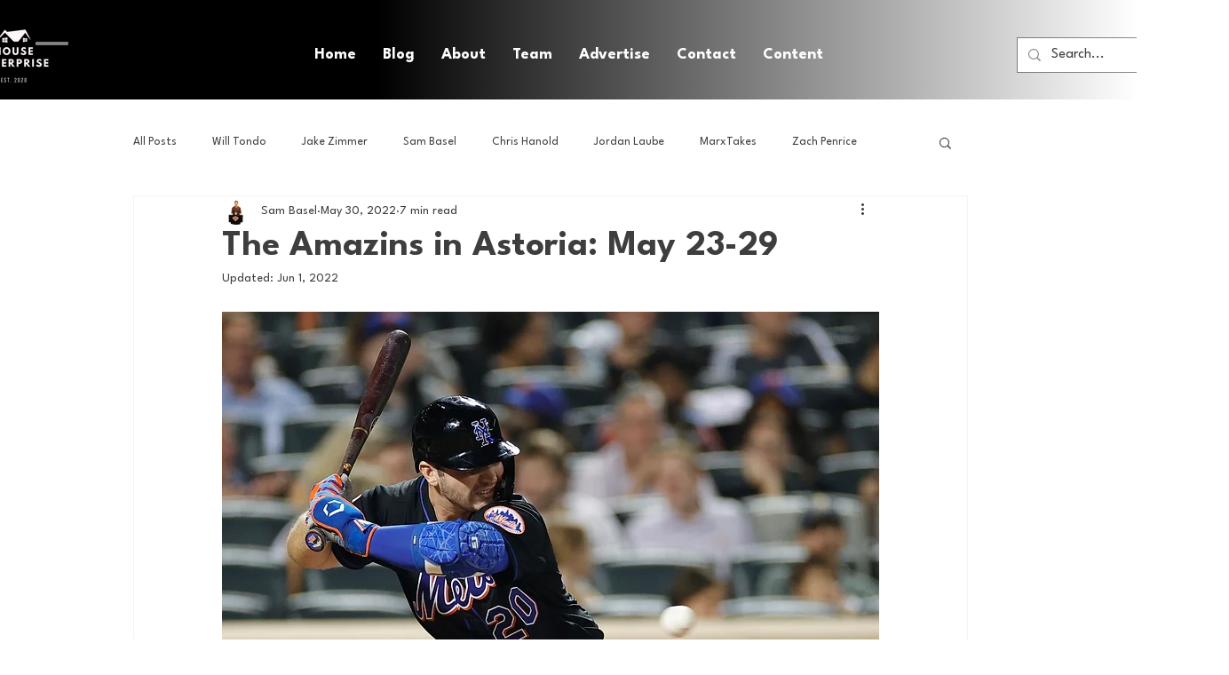

--- FILE ---
content_type: text/html; charset=utf-8
request_url: https://www.google.com/recaptcha/api2/aframe
body_size: 267
content:
<!DOCTYPE HTML><html><head><meta http-equiv="content-type" content="text/html; charset=UTF-8"></head><body><script nonce="yz8VE2f2ls0x8XaBxTAQmA">/** Anti-fraud and anti-abuse applications only. See google.com/recaptcha */ try{var clients={'sodar':'https://pagead2.googlesyndication.com/pagead/sodar?'};window.addEventListener("message",function(a){try{if(a.source===window.parent){var b=JSON.parse(a.data);var c=clients[b['id']];if(c){var d=document.createElement('img');d.src=c+b['params']+'&rc='+(localStorage.getItem("rc::a")?sessionStorage.getItem("rc::b"):"");window.document.body.appendChild(d);sessionStorage.setItem("rc::e",parseInt(sessionStorage.getItem("rc::e")||0)+1);localStorage.setItem("rc::h",'1768879071673');}}}catch(b){}});window.parent.postMessage("_grecaptcha_ready", "*");}catch(b){}</script></body></html>